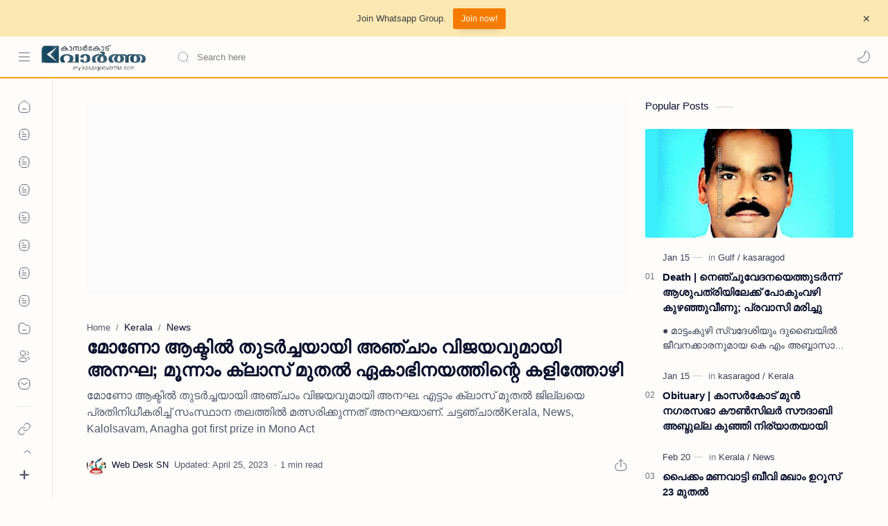

--- FILE ---
content_type: text/javascript; charset=UTF-8
request_url: https://my.kasargodvartha.com/feeds/posts/summary/-/News?alt=json-in-script&orderby=updated&max-results=0&callback=randomRelatedIndex
body_size: 976
content:
// API callback
randomRelatedIndex({"version":"1.0","encoding":"UTF-8","feed":{"xmlns":"http://www.w3.org/2005/Atom","xmlns$openSearch":"http://a9.com/-/spec/opensearchrss/1.0/","xmlns$blogger":"http://schemas.google.com/blogger/2008","xmlns$georss":"http://www.georss.org/georss","xmlns$gd":"http://schemas.google.com/g/2005","xmlns$thr":"http://purl.org/syndication/thread/1.0","id":{"$t":"tag:blogger.com,1999:blog-1858913731424727570"},"updated":{"$t":"2026-01-17T14:35:15.499-08:00"},"category":[{"term":"News"},{"term":"Kerala"},{"term":"kasaragod"},{"term":"Obituary"},{"term":"Gulf"},{"term":"Kasaragod-News | കാസർകോട് -വാർത്തകൾ"},{"term":"Kerala-News | കേരള-വാർത്തകൾ"},{"term":"Malayalam-News | മലയാളം-വാര്‍ത്തകള്‍"},{"term":"Sports"},{"term":"Kanhangad"},{"term":"Kasargod"},{"term":"Article"},{"term":"Kasaragod-News | കാസറഗോഡ്-വാർത്തകൾ"},{"term":"Religion"},{"term":"Kasaragod-News | കാസര്‍കോട് -വാര്‍ത്തകള്‍"},{"term":"Chalanam"},{"term":"Obituary-News | ചരമ-വാർത്തകൾ"},{"term":"Kerala-News | കേരള-വാര്‍ത്തകള്‍"},{"term":"Malayalam-News | മലയാളം-വാർത്തകൾ"},{"term":"Video"},{"term":"News-Malayalam-News മലയാളം-വാർത്തകൾ"},{"term":"Top-Headlines"},{"term":"Business"},{"term":"Education"},{"term":"World"},{"term":"National"},{"term":"Editor's-Choice | ലേഖനം"},{"term":"Kasaragod-News കാസർകോട് -വാർത്തകൾ"},{"term":"Kerala-News"},{"term":"Kerala-News കേരള-വാർത്തകൾ"},{"term":"Malayalam News"},{"term":"News-Malayalam മലയാളം-വാർത്തകൾ"},{"term":"Local-News | പ്രാദേശിക-വാര്‍ത്തകള്‍"},{"term":"Kannur"},{"term":"MalayalamNews"},{"term":"="},{"term":"Marketing-Feature"},{"term":"National-News ദേശീയ-വാർത്തകൾ"},{"term":"കാസറഗോഡ് വാർത്തകൾ"},{"term":"കാസർകോട് -വാർത്തകൾ"}],"title":{"type":"text","$t":"My Kasaragod Vartha | LATEST KASARAGOD LOCAL NEWS |  കാസറഗോഡ് വാർത്തകൾ ചുറ്റുവട്ടം കാസ്രോട് VARTHA"},"subtitle":{"type":"html","$t":"Kasaragod Regional Events and Business News"},"link":[{"rel":"http://schemas.google.com/g/2005#feed","type":"application/atom+xml","href":"https:\/\/my.kasargodvartha.com\/feeds\/posts\/summary"},{"rel":"self","type":"application/atom+xml","href":"https:\/\/www.blogger.com\/feeds\/1858913731424727570\/posts\/summary\/-\/News?alt=json-in-script\u0026max-results=0\u0026orderby=updated"},{"rel":"alternate","type":"text/html","href":"https:\/\/my.kasargodvartha.com\/search\/label\/News"},{"rel":"hub","href":"http://pubsubhubbub.appspot.com/"}],"author":[{"name":{"$t":"Web desk Editor"},"uri":{"$t":"http:\/\/www.blogger.com\/profile\/04740409279812633583"},"email":{"$t":"noreply@blogger.com"},"gd$image":{"rel":"http://schemas.google.com/g/2005#thumbnail","width":"16","height":"16","src":"https:\/\/img1.blogblog.com\/img\/b16-rounded.gif"}}],"generator":{"version":"7.00","uri":"http://www.blogger.com","$t":"Blogger"},"openSearch$totalResults":{"$t":"7776"},"openSearch$startIndex":{"$t":"1"},"openSearch$itemsPerPage":{"$t":"0"}}});

--- FILE ---
content_type: text/javascript; charset=UTF-8
request_url: https://my.kasargodvartha.com/feeds/posts/summary/-/News?alt=json-in-script&orderby=updated&start-index=4675&max-results=6&callback=showRelatedPost
body_size: 4523
content:
// API callback
showRelatedPost({"version":"1.0","encoding":"UTF-8","feed":{"xmlns":"http://www.w3.org/2005/Atom","xmlns$openSearch":"http://a9.com/-/spec/opensearchrss/1.0/","xmlns$blogger":"http://schemas.google.com/blogger/2008","xmlns$georss":"http://www.georss.org/georss","xmlns$gd":"http://schemas.google.com/g/2005","xmlns$thr":"http://purl.org/syndication/thread/1.0","id":{"$t":"tag:blogger.com,1999:blog-1858913731424727570"},"updated":{"$t":"2026-01-17T14:35:15.499-08:00"},"category":[{"term":"News"},{"term":"Kerala"},{"term":"kasaragod"},{"term":"Obituary"},{"term":"Gulf"},{"term":"Kasaragod-News | കാസർകോട് -വാർത്തകൾ"},{"term":"Kerala-News | കേരള-വാർത്തകൾ"},{"term":"Malayalam-News | മലയാളം-വാര്‍ത്തകള്‍"},{"term":"Sports"},{"term":"Kanhangad"},{"term":"Kasargod"},{"term":"Article"},{"term":"Kasaragod-News | കാസറഗോഡ്-വാർത്തകൾ"},{"term":"Religion"},{"term":"Kasaragod-News | കാസര്‍കോട് -വാര്‍ത്തകള്‍"},{"term":"Chalanam"},{"term":"Obituary-News | ചരമ-വാർത്തകൾ"},{"term":"Kerala-News | കേരള-വാര്‍ത്തകള്‍"},{"term":"Malayalam-News | മലയാളം-വാർത്തകൾ"},{"term":"Video"},{"term":"News-Malayalam-News മലയാളം-വാർത്തകൾ"},{"term":"Top-Headlines"},{"term":"Business"},{"term":"Education"},{"term":"World"},{"term":"National"},{"term":"Editor's-Choice | ലേഖനം"},{"term":"Kasaragod-News കാസർകോട് -വാർത്തകൾ"},{"term":"Kerala-News"},{"term":"Kerala-News കേരള-വാർത്തകൾ"},{"term":"Malayalam News"},{"term":"News-Malayalam മലയാളം-വാർത്തകൾ"},{"term":"Local-News | പ്രാദേശിക-വാര്‍ത്തകള്‍"},{"term":"Kannur"},{"term":"MalayalamNews"},{"term":"="},{"term":"Marketing-Feature"},{"term":"National-News ദേശീയ-വാർത്തകൾ"},{"term":"കാസറഗോഡ് വാർത്തകൾ"},{"term":"കാസർകോട് -വാർത്തകൾ"}],"title":{"type":"text","$t":"My Kasaragod Vartha | LATEST KASARAGOD LOCAL NEWS |  കാസറഗോഡ് വാർത്തകൾ ചുറ്റുവട്ടം കാസ്രോട് VARTHA"},"subtitle":{"type":"html","$t":"Kasaragod Regional Events and Business News"},"link":[{"rel":"http://schemas.google.com/g/2005#feed","type":"application/atom+xml","href":"https:\/\/my.kasargodvartha.com\/feeds\/posts\/summary"},{"rel":"self","type":"application/atom+xml","href":"https:\/\/www.blogger.com\/feeds\/1858913731424727570\/posts\/summary\/-\/News?alt=json-in-script\u0026start-index=4675\u0026max-results=6\u0026orderby=updated"},{"rel":"alternate","type":"text/html","href":"https:\/\/my.kasargodvartha.com\/search\/label\/News"},{"rel":"hub","href":"http://pubsubhubbub.appspot.com/"},{"rel":"previous","type":"application/atom+xml","href":"https:\/\/www.blogger.com\/feeds\/1858913731424727570\/posts\/summary\/-\/News\/-\/News?alt=json-in-script\u0026start-index=4669\u0026max-results=6\u0026orderby=updated"},{"rel":"next","type":"application/atom+xml","href":"https:\/\/www.blogger.com\/feeds\/1858913731424727570\/posts\/summary\/-\/News\/-\/News?alt=json-in-script\u0026start-index=4681\u0026max-results=6\u0026orderby=updated"}],"author":[{"name":{"$t":"Web desk Editor"},"uri":{"$t":"http:\/\/www.blogger.com\/profile\/04740409279812633583"},"email":{"$t":"noreply@blogger.com"},"gd$image":{"rel":"http://schemas.google.com/g/2005#thumbnail","width":"16","height":"16","src":"https:\/\/img1.blogblog.com\/img\/b16-rounded.gif"}}],"generator":{"version":"7.00","uri":"http://www.blogger.com","$t":"Blogger"},"openSearch$totalResults":{"$t":"7776"},"openSearch$startIndex":{"$t":"4675"},"openSearch$itemsPerPage":{"$t":"6"},"entry":[{"id":{"$t":"tag:blogger.com,1999:blog-1858913731424727570.post-4480305178761110995"},"published":{"$t":"2018-09-13T23:44:00.000-07:00"},"updated":{"$t":"2023-04-25T08:38:07.170-07:00"},"category":[{"scheme":"http://www.blogger.com/atom/ns#","term":"Kerala"},{"scheme":"http://www.blogger.com/atom/ns#","term":"News"}],"title":{"type":"text","$t":"പ്രളയ ദുരിതബാധിതര്‍ക്ക് നീലേശ്വരം ഓര്‍ച്ച തര്‍ബിയ്യത്തുല്‍ ഇസ്ലാം ജമാഅത്ത് കമ്മിറ്റിയുടെ കൈതാങ്ങ്"},"summary":{"type":"text","$t":"\nകാസര്‍കോട്:\u0026nbsp;(my.kasargodvartha.com 14.09.2018)\u0026nbsp;പ്രളയ ദുരിതബാധിതര്‍ക്ക് നീലേശ്വരം ഓര്‍ച്ച തര്‍ബിയ്യത്തുല്‍ ഇസ്ലാം ജമാഅത്ത് കമ്മിറ്റിയുടെ കൈതാങ്ങ്. മുഖ്യമന്ത്രിയുടെ ദുരിതാശ്വാസ നിധിയിലേക്ക് സ്വരൂപിച്ച തുക ജമാഅത്ത് പ്രസിഡന്റ് ഫുഹാദ് ഹാജി നീലേശ്വരം മുന്‍സിപ്പല്‍ ചെയര്‍മാന്‍ പ്രൊഫ. ജയരാജന് കൈമാറി.\n\nനഗരസഭാ വിദ്യാഭ്യാസ സ്റ്റാന്റിഡിംഗ് കമ്മിറ്റി ചെയര്‍മാന്‍ പി.പി മുഹമ്മദ് റാഫി, വികസന കാര്യ "},"link":[{"rel":"replies","type":"application/atom+xml","href":"https:\/\/my.kasargodvartha.com\/feeds\/4480305178761110995\/comments\/default","title":"Post Comments"},{"rel":"replies","type":"text/html","href":"https:\/\/www.blogger.com\/comment\/fullpage\/post\/1858913731424727570\/4480305178761110995?isPopup=true","title":"0 Comments"},{"rel":"edit","type":"application/atom+xml","href":"https:\/\/www.blogger.com\/feeds\/1858913731424727570\/posts\/default\/4480305178761110995"},{"rel":"self","type":"application/atom+xml","href":"https:\/\/www.blogger.com\/feeds\/1858913731424727570\/posts\/default\/4480305178761110995"},{"rel":"alternate","type":"text/html","href":"https:\/\/my.kasargodvartha.com\/2018\/09\/neeleshwaram-oarcha-tharbiyyathul-islam.html","title":"പ്രളയ ദുരിതബാധിതര്‍ക്ക് നീലേശ്വരം ഓര്‍ച്ച തര്‍ബിയ്യത്തുല്‍ ഇസ്ലാം ജമാഅത്ത് കമ്മിറ്റിയുടെ കൈതാങ്ങ്"}],"author":[{"name":{"$t":"Web Desk - Main "},"uri":{"$t":"http:\/\/www.blogger.com\/profile\/04713480224953163790"},"email":{"$t":"noreply@blogger.com"},"gd$image":{"rel":"http://schemas.google.com/g/2005#thumbnail","width":"16","height":"16","src":"https:\/\/img1.blogblog.com\/img\/b16-rounded.gif"}}],"media$thumbnail":{"xmlns$media":"http://search.yahoo.com/mrss/","url":"https:\/\/blogger.googleusercontent.com\/img\/b\/R29vZ2xl\/AVvXsEhbDlndPS5Ytuwm7AgZ7CgTzl-oNoHzlvYdvGMDmitFqwQgzxoZeJvHMUQh8h2Gzd5Xzf2cHJDcoyQWaPpyr1m1qf8dnhBPm8E9EnwvIODloHz7kUnad4tBY7OLXp6kLTY3tvVD-TrqOyY\/s72-c\/Neeleshwaram-Oarcha-Tharbiy.jpg","height":"72","width":"72"},"thr$total":{"$t":"0"}},{"id":{"$t":"tag:blogger.com,1999:blog-1858913731424727570.post-4471669224742960469"},"published":{"$t":"2019-08-19T08:35:00.000-07:00"},"updated":{"$t":"2023-04-25T08:38:07.170-07:00"},"category":[{"scheme":"http://www.blogger.com/atom/ns#","term":"Kerala"},{"scheme":"http://www.blogger.com/atom/ns#","term":"News"}],"title":{"type":"text","$t":"വീട്ടമ്മയെ വീട് കയറി വധിക്കാന്‍ ശ്രമിച്ച മണല്‍ മാഫിയാ സംഘത്തെ ജാമ്യമില്ലാ വകുപ്പില്‍ അറസ്റ്റ് ചെയ്യണം: വെല്‍ഫെയര്‍ പാര്‍ട്ടി"},"summary":{"type":"text","$t":"\nമഞ്ചേശ്വരം: (my.kasargodvartha.com 19.08.2019) കഴിഞ്ഞദിവസം മഞ്ചേശ്വരം കണ്വതീര്‍ഥയില്‍ വീട്ടമ്മയെ വീട് കയറി വധിക്കാന്‍ ശ്രമിച്ച അഞ്ചംഗ സംഘത്തെ ജാമ്യമില്ലാ വകുപ്പ് പ്രകാരം കേസടുത്ത് അറസ്റ്റ് ചെയ്യണമെന്ന് വെല്‍ഫെയര്‍ പാര്‍ട്ടി മഞ്ചേശ്വരം മണ്ഡലം കമ്മിറ്റി യോഗം  ആവശ്യപ്പെട്ടു. മഞ്ചേശ്വരം തീരത്തുനിന്ന് അനധികൃതമായി പൂഴി വാരുന്നതിനെതിരെ പ്രതികരിച്ചതില്‍ വിറളി പൂണ്ട മണല്‍ മാഫിയാ സംഘമാണ് ഇതിന് പിന്നില്‍. "},"link":[{"rel":"replies","type":"application/atom+xml","href":"https:\/\/my.kasargodvartha.com\/feeds\/4471669224742960469\/comments\/default","title":"Post Comments"},{"rel":"replies","type":"text/html","href":"https:\/\/www.blogger.com\/comment\/fullpage\/post\/1858913731424727570\/4471669224742960469?isPopup=true","title":"0 Comments"},{"rel":"edit","type":"application/atom+xml","href":"https:\/\/www.blogger.com\/feeds\/1858913731424727570\/posts\/default\/4471669224742960469"},{"rel":"self","type":"application/atom+xml","href":"https:\/\/www.blogger.com\/feeds\/1858913731424727570\/posts\/default\/4471669224742960469"},{"rel":"alternate","type":"text/html","href":"https:\/\/my.kasargodvartha.com\/2019\/08\/welfare-party-demands-arrest-of.html","title":"വീട്ടമ്മയെ വീട് കയറി വധിക്കാന്‍ ശ്രമിച്ച മണല്‍ മാഫിയാ സംഘത്തെ ജാമ്യമില്ലാ വകുപ്പില്‍ അറസ്റ്റ് ചെയ്യണം: വെല്‍ഫെയര്‍ പാര്‍ട്ടി"}],"author":[{"name":{"$t":"Web Desk Hub"},"uri":{"$t":"http:\/\/www.blogger.com\/profile\/02320416904946514979"},"email":{"$t":"noreply@blogger.com"},"gd$image":{"rel":"http://schemas.google.com/g/2005#thumbnail","width":"16","height":"16","src":"https:\/\/img1.blogblog.com\/img\/b16-rounded.gif"}}],"media$thumbnail":{"xmlns$media":"http://search.yahoo.com/mrss/","url":"https:\/\/blogger.googleusercontent.com\/img\/b\/R29vZ2xl\/AVvXsEiEXyJ9n2bgyJTbt3PWdQg0vHtGPwuJQgIjD1taIt72Azr2LxxOKkx2Z1h4SAQKzK-1okGDiSpgmMaOPVUIIEFmjuGgbqUnkvmyvNLdpqhRQopIe3WkfeEIFOFGhe_-IXMMGzVfaGZ2jQ\/s72-c\/welfare+party.jpg","height":"72","width":"72"},"thr$total":{"$t":"0"}},{"id":{"$t":"tag:blogger.com,1999:blog-1858913731424727570.post-4467134235842164007"},"published":{"$t":"2019-09-18T06:33:00.002-07:00"},"updated":{"$t":"2023-04-25T08:38:07.170-07:00"},"category":[{"scheme":"http://www.blogger.com/atom/ns#","term":"Kerala"},{"scheme":"http://www.blogger.com/atom/ns#","term":"News"},{"scheme":"http://www.blogger.com/atom/ns#","term":"Obituary"}],"title":{"type":"text","$t":"പെര്‍ളയിലെ പഴയകാല വ്യാപാരി മുഹമ്മദ് നിര്യാതനായി "},"summary":{"type":"text","$t":"\nപെര്‍ള: (my.kasargodvartha.com 18.09.2019) പെര്‍ള ടൗണില്‍ ദീര്‍ഘകാലം അടക്ക വ്യാപാരിയായിരുന്ന മര്‍ത്യയിലെ മാമിച്ച എന്ന മുഹമ്മദ് (84) നിര്യാതനായി.\nഭാര്യ: ആയിഷ. മക്കള്‍: ഖാസിം (ഖത്തര്‍) സുഹ്‌റ, ഹഫ്‌സത്ത് ബീവി, ഖദീജ, ഷാഹുല്‍ഹമീദ് (ഖത്തര്‍), അഷ്റഫ് മര്‍ത്യ (അധ്യാപകന്‍, ജി എച്ച് എസ് എസ് പൈവളികെ നഗര്‍), ഉമറുല്‍ഫാറൂഖ് (ഖത്തര്‍), റഹ്മത്ത് ബീവി, അബ്ദുര്‍ റഹ്മാന്‍ (ഖത്തര്‍), സൈനബ (അധ്യാപിക).മരുമക്കള്‍: "},"link":[{"rel":"replies","type":"application/atom+xml","href":"https:\/\/my.kasargodvartha.com\/feeds\/4467134235842164007\/comments\/default","title":"Post Comments"},{"rel":"replies","type":"text/html","href":"https:\/\/www.blogger.com\/comment\/fullpage\/post\/1858913731424727570\/4467134235842164007?isPopup=true","title":"0 Comments"},{"rel":"edit","type":"application/atom+xml","href":"https:\/\/www.blogger.com\/feeds\/1858913731424727570\/posts\/default\/4467134235842164007"},{"rel":"self","type":"application/atom+xml","href":"https:\/\/www.blogger.com\/feeds\/1858913731424727570\/posts\/default\/4467134235842164007"},{"rel":"alternate","type":"text/html","href":"https:\/\/my.kasargodvartha.com\/2019\/09\/marthya-muhammed-passed-away.html","title":"പെര്‍ളയിലെ പഴയകാല വ്യാപാരി മുഹമ്മദ് നിര്യാതനായി "}],"author":[{"name":{"$t":"Web Desk Hub"},"uri":{"$t":"http:\/\/www.blogger.com\/profile\/02320416904946514979"},"email":{"$t":"noreply@blogger.com"},"gd$image":{"rel":"http://schemas.google.com/g/2005#thumbnail","width":"16","height":"16","src":"https:\/\/img1.blogblog.com\/img\/b16-rounded.gif"}}],"media$thumbnail":{"xmlns$media":"http://search.yahoo.com/mrss/","url":"https:\/\/blogger.googleusercontent.com\/img\/b\/R29vZ2xl\/AVvXsEiJu-BjZjquJRWYsJtT6ZqfUKrmugWV72RUhdWcH4W6mXKhuFc2z_jEB0OMJDSd9dQsge-5y63cs0XTBZdF2PbPWVyzYnjWYAEmJrgDDx5nPut5q72M7BH0MLtWAy0Y7cqLGA6ouWXoTw\/s72-c\/obit.jpg","height":"72","width":"72"},"thr$total":{"$t":"0"}},{"id":{"$t":"tag:blogger.com,1999:blog-1858913731424727570.post-4458630705051308978"},"published":{"$t":"2018-04-08T03:47:00.001-07:00"},"updated":{"$t":"2023-04-25T08:38:07.170-07:00"},"category":[{"scheme":"http://www.blogger.com/atom/ns#","term":"Kerala"},{"scheme":"http://www.blogger.com/atom/ns#","term":"News"}],"title":{"type":"text","$t":"ഇമാം ശാഫീ ഇസ്ലാമിക്ക് അക്കാദമി പത്താം വാര്‍ഷിക സമ്മേളനത്തിന് ഒമ്പതിന് പതാക ഉയരും"},"summary":{"type":"text","$t":"\n\nകുമ്പള:\u0026nbsp;(my.kasargodvartha.com 08.04.2018)\u0026nbsp;ജില്ലയിലെ മത ഭൗതിക സമന്വയ വിദ്യാഭ്യാസ മേഖലയില്‍ കഴിഞ്ഞ പത്ത് വര്‍ഷമായി പ്രവര്‍ത്തിച്ചു വരുന്ന ഇമാം ശാഫീ ഇസ്ലാമിക്ക് അക്കാദമിയുടെ പത്താം വാര്‍ഷികവും ഒന്നാം സനദ് ദാന സമ്മേളനത്തിനും തുടക്കം കുറിച്ച് ഏപ്രില്‍ 9-ന് രാവിലെ പതാക ഉയര്‍ത്തുമെന്ന് സ്വാഗത സംഘം ഭാരവാഹികള്‍ കുമ്പള പ്രസ് ഫോറത്തില്‍ വിളിച്ചു ചേര്‍ത്ത വാര്‍ത്താ സമ്മേളനത്തില്‍ അറിയിച്ചു.\n\n"},"link":[{"rel":"replies","type":"application/atom+xml","href":"https:\/\/my.kasargodvartha.com\/feeds\/4458630705051308978\/comments\/default","title":"Post Comments"},{"rel":"replies","type":"text/html","href":"https:\/\/www.blogger.com\/comment\/fullpage\/post\/1858913731424727570\/4458630705051308978?isPopup=true","title":"0 Comments"},{"rel":"edit","type":"application/atom+xml","href":"https:\/\/www.blogger.com\/feeds\/1858913731424727570\/posts\/default\/4458630705051308978"},{"rel":"self","type":"application/atom+xml","href":"https:\/\/www.blogger.com\/feeds\/1858913731424727570\/posts\/default\/4458630705051308978"},{"rel":"alternate","type":"text/html","href":"https:\/\/my.kasargodvartha.com\/2018\/04\/imam-shafee-islamic-academy-10th-year.html","title":"ഇമാം ശാഫീ ഇസ്ലാമിക്ക് അക്കാദമി പത്താം വാര്‍ഷിക സമ്മേളനത്തിന് ഒമ്പതിന് പതാക ഉയരും"}],"author":[{"name":{"$t":"Web Desk - Main "},"uri":{"$t":"http:\/\/www.blogger.com\/profile\/04713480224953163790"},"email":{"$t":"noreply@blogger.com"},"gd$image":{"rel":"http://schemas.google.com/g/2005#thumbnail","width":"16","height":"16","src":"https:\/\/img1.blogblog.com\/img\/b16-rounded.gif"}}],"media$thumbnail":{"xmlns$media":"http://search.yahoo.com/mrss/","url":"https:\/\/blogger.googleusercontent.com\/img\/b\/R29vZ2xl\/AVvXsEgd3PtN2R1_ol-A8QxyAMKO4pReHQAeEhO0T3JkYdyJjwAymToK4ULuctZtRjo2hMSsOQdxK5zthUafm5YIA9W2phZyrm4X0Xh7e1QoNPFhmihNqlLD8szNFW6gp3yzSONn9Xu0O2zIcyU\/s72-c\/Imam-Shafee-Islamic-Academy.jpg","height":"72","width":"72"},"thr$total":{"$t":"0"}},{"id":{"$t":"tag:blogger.com,1999:blog-1858913731424727570.post-4453510696861194841"},"published":{"$t":"2018-02-23T06:42:00.001-08:00"},"updated":{"$t":"2023-04-25T08:38:07.170-07:00"},"category":[{"scheme":"http://www.blogger.com/atom/ns#","term":"Kerala"},{"scheme":"http://www.blogger.com/atom/ns#","term":"News"}],"title":{"type":"text","$t":"ബി എം എസ് ജില്ലാ സമ്മേളനത്തിന് ശനിയാഴ്ച തുടക്കം"},"summary":{"type":"text","$t":"\n\nകാസര്‍കോട്:\u0026nbsp;(my.kasargodvartha.com 23.02.2018)\u0026nbsp;ഭാരതീയ മസ്ദൂര്‍ സംഘത്തിന്റെ കാസര്‍കോട് ജില്ലാ സമ്മേളനം ഫെബ്രുവരി 24,25 തീയതികളില്‍ നടക്കും. ജില്ലയില്‍ 28 രജിസ്ട്രേഡ് യൂണിയനുകളും 11 മേഖലകളിലുമായി പ്രവര്‍ത്തിച്ചു വരുന്ന 25,000 തൊഴിലാളികള്‍ പങ്കെടുക്കുന്ന പ്രകടനം 24 ന് രാവിലെ ഒമ്പത് മണിക്ക് പെര്‍വാഡ് ജംഗ്ഷനില്‍ നിന്നും രാവിലെ 10 മണിക്ക് ആരംഭിക്കും.\n\nതുടര്‍ന്ന് ബദിയടുക്ക റോഡില്‍ പ്രത്യേകം "},"link":[{"rel":"replies","type":"application/atom+xml","href":"https:\/\/my.kasargodvartha.com\/feeds\/4453510696861194841\/comments\/default","title":"Post Comments"},{"rel":"replies","type":"text/html","href":"https:\/\/www.blogger.com\/comment\/fullpage\/post\/1858913731424727570\/4453510696861194841?isPopup=true","title":"0 Comments"},{"rel":"edit","type":"application/atom+xml","href":"https:\/\/www.blogger.com\/feeds\/1858913731424727570\/posts\/default\/4453510696861194841"},{"rel":"self","type":"application/atom+xml","href":"https:\/\/www.blogger.com\/feeds\/1858913731424727570\/posts\/default\/4453510696861194841"},{"rel":"alternate","type":"text/html","href":"https:\/\/my.kasargodvartha.com\/2018\/02\/bms-district-conference-on-saturday.html","title":"ബി എം എസ് ജില്ലാ സമ്മേളനത്തിന് ശനിയാഴ്ച തുടക്കം"}],"author":[{"name":{"$t":"Web Desk - Main "},"uri":{"$t":"http:\/\/www.blogger.com\/profile\/04713480224953163790"},"email":{"$t":"noreply@blogger.com"},"gd$image":{"rel":"http://schemas.google.com/g/2005#thumbnail","width":"16","height":"16","src":"https:\/\/img1.blogblog.com\/img\/b16-rounded.gif"}}],"media$thumbnail":{"xmlns$media":"http://search.yahoo.com/mrss/","url":"https:\/\/blogger.googleusercontent.com\/img\/b\/R29vZ2xl\/AVvXsEg46Sv_yJN8ZnTmF6KKAs4dv5JBD_8jh4sAtuHAu3i2JYb0OanZZlxFxrUSgU1zK_feo8ArEvdFsuXHbkQi8EaS6gMiLf-_4VP7mhJ6o6N98IfKO7iKkrig12j6QCXxcubviwXTvM61axo\/s72-c\/BMS-District-Conference-on-.jpg","height":"72","width":"72"},"thr$total":{"$t":"0"}},{"id":{"$t":"tag:blogger.com,1999:blog-1858913731424727570.post-4452120626608712118"},"published":{"$t":"2019-01-26T06:53:00.003-08:00"},"updated":{"$t":"2023-04-25T08:38:07.169-07:00"},"category":[{"scheme":"http://www.blogger.com/atom/ns#","term":"Kerala"},{"scheme":"http://www.blogger.com/atom/ns#","term":"News"}],"title":{"type":"text","$t":"റാഗിംഗ് വിനോദമല്ല; ക്രൂരതയാണ്: എസ്എസ്എഫ്"},"summary":{"type":"text","$t":"\nകാസര്‍കോട്:\u0026nbsp;(my.kasargodvartha.com 26.01.2019)\u0026nbsp;ഇഖ്ബാല്‍ ഹയര്‍ സെക്കന്‍ഡറി സ്‌കൂളില്‍ പ്ലസ് വണ്‍ വിദ്യാര്‍ഥികള്‍ക്ക് നേരെയുണ്ടായ അക്രമത്തിലെ മുഴുവന്‍ പേരെയും നിയമത്തിന് മുന്നില്‍ കൊണ്ട് വരികയും സംഭവത്തിന്റെ നിജസ്ഥിതി പുറത്ത് കൊണ്ടുവരികയും ചെയ്യണമെന്ന് എസ് എസ് എഫ് കാസര്‍കോട് ജില്ലാ സെക്രട്ടറിയേറ്റ് പ്രസ്താവിച്ചു.\n\n\n\nഇത്തരം സംഭവങ്ങള്‍ ജില്ലയില്‍ മുമ്പും നടന്നിട്ടുണ്ട്. കുറ്റക്കാര്‍ക്ക് "},"link":[{"rel":"replies","type":"application/atom+xml","href":"https:\/\/my.kasargodvartha.com\/feeds\/4452120626608712118\/comments\/default","title":"Post Comments"},{"rel":"replies","type":"text/html","href":"https:\/\/www.blogger.com\/comment\/fullpage\/post\/1858913731424727570\/4452120626608712118?isPopup=true","title":"0 Comments"},{"rel":"edit","type":"application/atom+xml","href":"https:\/\/www.blogger.com\/feeds\/1858913731424727570\/posts\/default\/4452120626608712118"},{"rel":"self","type":"application/atom+xml","href":"https:\/\/www.blogger.com\/feeds\/1858913731424727570\/posts\/default\/4452120626608712118"},{"rel":"alternate","type":"text/html","href":"https:\/\/my.kasargodvartha.com\/2019\/01\/ssf-against-ragging.html","title":"റാഗിംഗ് വിനോദമല്ല; ക്രൂരതയാണ്: എസ്എസ്എഫ്"}],"author":[{"name":{"$t":"Web Desk SU"},"uri":{"$t":"http:\/\/www.blogger.com\/profile\/17708844334393959195"},"email":{"$t":"noreply@blogger.com"},"gd$image":{"rel":"http://schemas.google.com/g/2005#thumbnail","width":"16","height":"16","src":"https:\/\/img1.blogblog.com\/img\/b16-rounded.gif"}}],"media$thumbnail":{"xmlns$media":"http://search.yahoo.com/mrss/","url":"https:\/\/blogger.googleusercontent.com\/img\/b\/R29vZ2xl\/AVvXsEhvES1ImO2x79l_6DkUB6OuyVrCfQbbSvpY0dP_r_X7Cq2blCvMwimn3R5USin7v6R4wcLUGPZLEi9OwwWTPp1UzVy3lqpidmSjZA7Ft_Npqt0VIY16GI6v1qUKzIyKIHoGJqCaucWiMN8\/s72-c\/SSF.jpg","height":"72","width":"72"},"thr$total":{"$t":"0"}}]}});